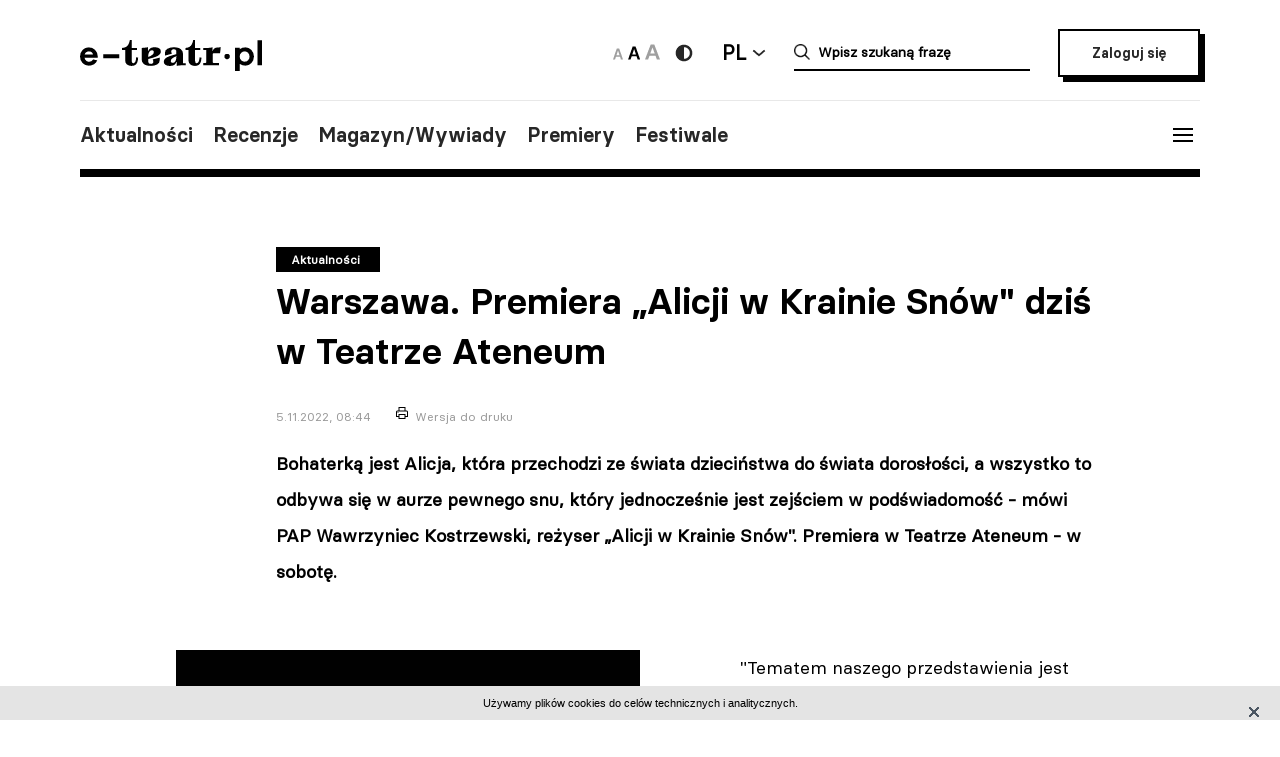

--- FILE ---
content_type: text/html; charset=UTF-8
request_url: https://e-teatr.pl/warszawa-premiera-alicji-w-krainie-snow-dzis-w-teatrze-ateneum-31189
body_size: 10985
content:
<!doctype html>
<html class="no-js" lang="pl_PL">
  <head>
    <meta http-equiv="Content-type" content="text/html; charset=utf-8" />
<title>Warszawa. Premiera „Alicji w Krainie Snów" dziś w Teatrze Ateneum | e-teatr.pl</title>
  <meta name="robots" content="index,follow" />
<meta name="keywords" content="teatr,teatry,sztuki,sztuka,aktorzy,aktor,premiery,premiera,repertuar,realizacje,realizacja,festiwale,festiwal,kariery,kariera,ruch teatralny" />
<meta name="description" content="Ogólnopolski wortal teatralny" />
<meta name="generator" content="ABDEO-v3.7.19.1" />
  <meta name="author" content="Instytut Teatralny" />
<meta property="og:locale" content="pl_PL">
<meta property="og:type" content="website">
<meta property="og:url" content="https://e-teatr.pl/warszawa-premiera-alicji-w-krainie-snow-dzis-w-teatrze-ateneum-31189" />
<meta property="og:site_name" content="Teatr w Polsce - polski wortal teatralny" />
<meta property="og:title" content="Warszawa. Premiera „Alicji w Krainie Snów&quot; dziś w Teatrze Ateneum | e-teatr.pl" />
<meta property="og:description" content="Ogólnopolski wortal teatralny" />
  <meta property="og:image" content="https://e-teatr.pl/files/multimedias/148662/ALICJA_W_KRAINIE_SNOW_Katarzyna_Ucherska.jpg.webp" />
<meta property="og:image:alt" content="Teatr w Polsce - polski wortal teatralny" />
  <script>
    (function (i, s, o, g, r, a, m) {
      i['GoogleAnalyticsObject'] = r;
      i[r] = i[r] || function () {
        (i[r].q = i[r].q || []).push(arguments)
      }, i[r].l = 1 * new Date();
      a = s.createElement(o),
              m = s.getElementsByTagName(o)[0];
      a.async = 1;
      a.src = g;
      m.parentNode.insertBefore(a, m)
    })(window, document, 'script', 'https://www.google-analytics.com/analytics.js', 'ga');

    ga('create', 'UA-2035337-5', 'auto');
    ga('send', 'pageview');
  </script>
<meta name="ahrefs-site-verification" content="d0529a68e9780a3f06c26fca82986d57a92444a69bccfdbeb18d6ef8235fded8">
<meta name="bvm-site-verification" content="84d48a81b62775b5c44a6c4a66acdcc7ae4da01d"/><meta name="viewport" content="width=device-width, initial-scale=1, maximum-scale=1.0, user-scalable=no" />
  <link href="https://e-teatr.pl/warszawa-premiera-alicji-w-krainie-snow-dzis-w-teatrze-ateneum-31189" rel="canonical"/><link rel="shortcut icon" href="https://e-teatr.pl/ETeatr/icons/favicon.ico">
<link href="https://fonts.googleapis.com/css?family=PT+Serif:700" rel="stylesheet">
<link rel="stylesheet" href="https://e-teatr.pl/ETeatr/css/659b9586ae518f40a741eb95a6e4b42e.1.063.css"/><!--[if lt IE 9]
  <script src="http://html5shim.googlecode.com/svn/trunk/html5.js"></script>
-->
<link rel="stylesheet" href="https://e-teatr.pl/ETeatr/css/new.css?ver=1.012">



<script src="https://e-teatr.pl/ETeatr/js/55e7dd3016ce4ac57b9a0f56af12f7c2.1.063.js"></script><script>
  var baseUrl='/';
  var provinces='[]';
  var visited = JSON.parse(localStorage.getItem('visited')) || [];
</script>
<link rel="manifest" href="https://e-teatr.pl/ETeatr/manifest.json" />
<link rel="apple-touch-icon" href="https://e-teatr.pl/ETeatr/icons/apple-icon.png">
<link rel="apple-touch-icon" sizes="57x57" href="https://e-teatr.pl/ETeatr/icons/apple-icon-57x57.png">
<link rel="apple-touch-icon" sizes="60x60" href="https://e-teatr.pl/ETeatr/icons/apple-icon-60x60.png">
<link rel="apple-touch-icon" sizes="72x72" href="https://e-teatr.pl/ETeatr/icons/apple-icon-72x72.png">
<link rel="apple-touch-icon" sizes="76x76" href="https://e-teatr.pl/ETeatr/icons/apple-icon-76x76.png">
<link rel="apple-touch-icon" sizes="114x114" href="https://e-teatr.pl/ETeatr/icons/apple-icon-114x114.png">
<link rel="apple-touch-icon" sizes="120x120" href="https://e-teatr.pl/ETeatr/icons/apple-icon-120x120.png">
<link rel="apple-touch-icon" sizes="144x144" href="https://e-teatr.pl/ETeatr/icons/apple-icon-144x144.png">
<link rel="apple-touch-icon" sizes="152x152" href="https://e-teatr.pl/ETeatr/icons/apple-icon-152x152.png">
<link rel="apple-touch-icon" sizes="180x180" href="https://e-teatr.pl/ETeatr/icons/apple-icon-180x180.png">
<link rel="apple-touch-icon" sizes="192x192" href="https://e-teatr.pl/ETeatr/icons/apple-icon.png">
<meta name="msapplication-TileImage" content="https://e-teatr.pl/ETeatr/icons/ms-icon-144x144.png">
<meta name="msapplication-TileColor" content="#ffffff">
<meta name="msapplication-square70x70logo" content="https://e-teatr.pl/ETeatr/icons/ms-icon-70x70.png">
<meta name="msapplication-square144x144logo" content="https://e-teatr.pl/ETeatr/icons/ms-icon-144x144.png">
<meta name="msapplication-square150x150logo" content="https://e-teatr.pl/ETeatr/icons/ms-icon-150x150.png">
<meta name="msapplication-square310x310logo" content="https://e-teatr.pl/ETeatr/icons/ms-icon-310x310.png">
<link rel="icon" type="image/png" href="https://e-teatr.pl/ETeatr/icons/favicon-16x16.png" sizes="16x16">
<link rel="icon" type="image/png" href="https://e-teatr.pl/ETeatr/icons/favicon-32x32.png" sizes="32x32">
<link rel="icon" type="image/png" href="https://e-teatr.pl/ETeatr/icons/favicon-96x96.png" sizes="96x96">  </head>
  <body>
    <script>
  var wcag = getCookie('wcag-class');
  var body = document.getElementsByTagName("body")[0];

  if (wcag.length > 0) {
    body.className = (body.className.length > 0 ? ' ' : '') + wcag;
    
    document.addEventListener('DOMContentLoaded', function() {
      $('header .logo').attr('src', $('header .logo').attr('data-hc-src'));
    }, false);
  }
</script>    <div class="preloader">
  <img src="https://e-teatr.pl/ETeatr/img/e-teatr-logo.gif" alt="Logo" >
</div>
<header>
  <div class="header-top">
    <div class="logo">
      <a href="/" title="e-teatr - strona główna">
        <img src="https://e-teatr.pl/ETeatr/img/logo_new.svg" data-n-src="https://e-teatr.pl/ETeatr/img/logo_new.svg" data-hc-src="https://e-teatr.pl/ETeatr/img/high-contrast/logo_new.svg" alt="e-teatr - strona główna" />
      </a>
    </div>
    <div class="header-right">
      <div class="accessibility-controls">
        <button class="font-size" data-size="small" onclick="setFontSize('small')">
          <img src="https://e-teatr.pl/ETeatr/img/a-small.svg" alt="Ikona duża">
        </button>
        <button class="font-size active" data-size="medium" onclick="setFontSize('medium')">
          <img src="https://e-teatr.pl/ETeatr/img/a-medium.svg" alt="Ikona średnia">
        </button>
        <button class="font-size" data-size="large" onclick="setFontSize('large')">
          <img src="https://e-teatr.pl/ETeatr/img/a-large.svg" alt="Ikona duża">
        </button>
        <div class="accessibility-color">
          <a href="" class="wcag-off accessibility" aria-label="Wersja wysokokontrastowa">
            <svg width="20" height="20" viewBox="0 0 20 20" fill="none" xmlns="http://www.w3.org/2000/svg">
              <path d="M10 18.3333C14.6024 18.3333 18.3333 14.6023 18.3333 9.99996C18.3333 5.39759 14.6024 1.66663 10 1.66663C5.39762 1.66663 1.66666 5.39759 1.66666 9.99996C1.66666 14.6023 5.39762 18.3333 10 18.3333Z" fill="#272727"/>
              <path d="M10 15.8333C11.5471 15.8333 13.0308 15.2187 14.1248 14.1247C15.2188 13.0308 15.8333 11.5471 15.8333 9.99996C15.8333 8.45286 15.2188 6.96913 14.1248 5.87517C13.0308 4.78121 11.5471 4.16663 10 4.16663V15.8333Z" fill="white"/>
            </svg>
          </a>
          <a href="" class="wcag-on accessibility" aria-label="Wyłącz kontrast">
            <svg width="20" height="20" viewBox="0 0 20 20" fill="none" xmlns="http://www.w3.org/2000/svg">
              <path d="M10 18.3333C14.6024 18.3333 18.3333 14.6023 18.3333 9.99996C18.3333 5.39759 14.6024 1.66663 10 1.66663C5.39762 1.66663 1.66666 5.39759 1.66666 9.99996C1.66666 14.6023 5.39762 18.3333 10 18.3333Z" fill="#ff0"/>
              <path d="M10 15.8333C11.5471 15.8333 13.0308 15.2187 14.1248 14.1247C15.2188 13.0308 15.8333 11.5471 15.8333 9.99996C15.8333 8.45286 15.2188 6.96913 14.1248 5.87517C13.0308 4.78121 11.5471 4.16663 10 4.16663V15.8333Z" fill="black"/>
            </svg>
          </a>
        </div>
      </div>
      <div class="language-dropdown-outer">
        <button class="language-head">PL</button>
        <div class="language-dropdown">
          <ul>
            <li>
              <a href="https://polishstage.pl/" target="blank">EN</a>
            </li>
          </ul>
        </div>
      </div>
      <div class="search search-mobile"></div>
      <div class="search-outer">
        <form action="/szukaj" method="get">
          <input autocomplete="off" class="search-form-input" oninput="Fr3exAutocomplete(this, 3, '#autocomplete-result', '/eteatr/e-teatr/autocomplete')" type="text" placeholder="Wpisz szukaną frazę" name="searchstr">
          <div id="autocomplete-result"></div>
        </form>
        <button class="closeSearch" aria-label="Close"></button>
      </div>
      <div class="header-btn">
                <a href="/login" class="button">Zaloguj się</a>
            </div>
    </div>
  </div>
  <div class="header-bottom">
    <div class="nav-menu">
      <ul>
                                                    <li><a data-base="https://e-teatr.pl/warszawa-premiera-alicji-w-krainie-snow-dzis-w-teatrze-ateneum-31189" data-org="http://www.e-teatr.pl#aktualnosci" href="http://www.e-teatr.pl#aktualnosci"   class="" >Aktualności</a></li>
                                                                  <li><a data-base="https://e-teatr.pl/warszawa-premiera-alicji-w-krainie-snow-dzis-w-teatrze-ateneum-31189" data-org="http://www.e-teatr.pl#recenzje" href="http://www.e-teatr.pl#recenzje"   class="" >Recenzje</a></li>
                                                                  <li><a data-base="https://e-teatr.pl/warszawa-premiera-alicji-w-krainie-snow-dzis-w-teatrze-ateneum-31189" data-org="http://www.e-teatr.pl#magazyn" href="http://www.e-teatr.pl#magazyn"   class="" >Magazyn/Wywiady</a></li>
                                                                  <li><a data-base="https://e-teatr.pl/warszawa-premiera-alicji-w-krainie-snow-dzis-w-teatrze-ateneum-31189" data-org="http://www.e-teatr.pl#premiery" href="http://www.e-teatr.pl#premiery"   class="" >Premiery</a></li>
                                                                  <li><a data-base="https://e-teatr.pl/warszawa-premiera-alicji-w-krainie-snow-dzis-w-teatrze-ateneum-31189" data-org="http://www.e-teatr.pl#festiwale" href="http://www.e-teatr.pl#festiwale"   class="" >Festiwale</a></li>
                            <ul>
    </div>
    <button class="hamburger">
      <span class="line"></span>
      <span class="line"></span>
      <span class="line"></span>
    </button>
  </div>
  <div class="region-chooser modal">
    <div class="close">
      <span class="line"></span>
      <span class="line"></span>
      <span class="line"></span>
    </div>
    <div class="region-chooser-content">
      <h2>Wybierz województwo</h2>
      <div class="clear">
                  <ul>
                                                        <li><a data-base="https://e-teatr.pl/warszawa-premiera-alicji-w-krainie-snow-dzis-w-teatrze-ateneum-31189" data-org="https://e-teatr.pl/baza-adresowa-dolnoslaskie" href="https://e-teatr.pl/baza-adresowa-dolnoslaskie"   class="" >dolnośląskie</a></li>
                                                                  <li><a data-base="https://e-teatr.pl/warszawa-premiera-alicji-w-krainie-snow-dzis-w-teatrze-ateneum-31189" data-org="https://e-teatr.pl/baza-adresowa-kujawsko-pomorskie" href="https://e-teatr.pl/baza-adresowa-kujawsko-pomorskie"   class="" >kujawsko-pomorskie</a></li>
                                                                  <li><a data-base="https://e-teatr.pl/warszawa-premiera-alicji-w-krainie-snow-dzis-w-teatrze-ateneum-31189" data-org="https://e-teatr.pl/baza-adresowa-lubelskie" href="https://e-teatr.pl/baza-adresowa-lubelskie"   class="" >lubelskie</a></li>
                                                                  <li><a data-base="https://e-teatr.pl/warszawa-premiera-alicji-w-krainie-snow-dzis-w-teatrze-ateneum-31189" data-org="https://e-teatr.pl/baza-adresowa-lubuskie" href="https://e-teatr.pl/baza-adresowa-lubuskie"   class="" >lubuskie</a></li>
                                                                  <li><a data-base="https://e-teatr.pl/warszawa-premiera-alicji-w-krainie-snow-dzis-w-teatrze-ateneum-31189" data-org="https://e-teatr.pl/baza-adresowa-lodzkie" href="https://e-teatr.pl/baza-adresowa-lodzkie"   class="" >łódzkie</a></li>
                                                                  <li><a data-base="https://e-teatr.pl/warszawa-premiera-alicji-w-krainie-snow-dzis-w-teatrze-ateneum-31189" data-org="https://e-teatr.pl/baza-adresowa-malopolskie" href="https://e-teatr.pl/baza-adresowa-malopolskie"   class="" >małopolskie</a></li>
                                                                  <li><a data-base="https://e-teatr.pl/warszawa-premiera-alicji-w-krainie-snow-dzis-w-teatrze-ateneum-31189" data-org="https://e-teatr.pl/baza-adresowa-mazowieckie" href="https://e-teatr.pl/baza-adresowa-mazowieckie"   class="" >mazowieckie</a></li>
                                                                  <li><a data-base="https://e-teatr.pl/warszawa-premiera-alicji-w-krainie-snow-dzis-w-teatrze-ateneum-31189" data-org="https://e-teatr.pl/baza-adresowa-opolskie" href="https://e-teatr.pl/baza-adresowa-opolskie"   class="" >opolskie</a></li>
                                </ul>
          <ul>
                                                        <li><a data-base="https://e-teatr.pl/warszawa-premiera-alicji-w-krainie-snow-dzis-w-teatrze-ateneum-31189" data-org="https://e-teatr.pl/baza-adresowa-podkarpackie" href="https://e-teatr.pl/baza-adresowa-podkarpackie"   class="" >podkarpackie</a></li>
                                                                  <li><a data-base="https://e-teatr.pl/warszawa-premiera-alicji-w-krainie-snow-dzis-w-teatrze-ateneum-31189" data-org="https://e-teatr.pl/baza-adresowa-podlaskie" href="https://e-teatr.pl/baza-adresowa-podlaskie"   class="" >podlaskie</a></li>
                                                                  <li><a data-base="https://e-teatr.pl/warszawa-premiera-alicji-w-krainie-snow-dzis-w-teatrze-ateneum-31189" data-org="https://e-teatr.pl/baza-adresowa-pomorskie" href="https://e-teatr.pl/baza-adresowa-pomorskie"   class="" >pomorskie</a></li>
                                                                  <li><a data-base="https://e-teatr.pl/warszawa-premiera-alicji-w-krainie-snow-dzis-w-teatrze-ateneum-31189" data-org="https://e-teatr.pl/baza-adresowa-slaskie" href="https://e-teatr.pl/baza-adresowa-slaskie"   class="" >śląskie</a></li>
                                                                  <li><a data-base="https://e-teatr.pl/warszawa-premiera-alicji-w-krainie-snow-dzis-w-teatrze-ateneum-31189" data-org="https://e-teatr.pl/baza-adresowa-swietokrzyskie" href="https://e-teatr.pl/baza-adresowa-swietokrzyskie"   class="" >świętokrzyskie</a></li>
                                                                  <li><a data-base="https://e-teatr.pl/warszawa-premiera-alicji-w-krainie-snow-dzis-w-teatrze-ateneum-31189" data-org="https://e-teatr.pl/baza-adresowa-warminsko-mazurskie" href="https://e-teatr.pl/baza-adresowa-warminsko-mazurskie"   class="" >warmińsko-mazurskie</a></li>
                                                                  <li><a data-base="https://e-teatr.pl/warszawa-premiera-alicji-w-krainie-snow-dzis-w-teatrze-ateneum-31189" data-org="https://e-teatr.pl/baza-adresowa-wielkopolskie" href="https://e-teatr.pl/baza-adresowa-wielkopolskie"   class="" >wielkopolskie</a></li>
                                                                  <li><a data-base="https://e-teatr.pl/warszawa-premiera-alicji-w-krainie-snow-dzis-w-teatrze-ateneum-31189" data-org="https://e-teatr.pl/baza-adresowa-zachodniopomorskie" href="https://e-teatr.pl/baza-adresowa-zachodniopomorskie"   class="" >zachodniopomorskie</a></li>
                                </ul>
              </div>
    </div>
  </div>
  <nav class="menu">
    <ul>
              <li class="logout-btn search-mobile"><a href="/login">Zaloguj się</a></li>
            <li class="primary">
        <ul class="search-mobile">
                                                      <li><a data-base="https://e-teatr.pl/warszawa-premiera-alicji-w-krainie-snow-dzis-w-teatrze-ateneum-31189" data-org="http://www.e-teatr.pl#aktualnosci" href="http://www.e-teatr.pl#aktualnosci"   class="" >Aktualności</a></li>
                                                                  <li><a data-base="https://e-teatr.pl/warszawa-premiera-alicji-w-krainie-snow-dzis-w-teatrze-ateneum-31189" data-org="http://www.e-teatr.pl#recenzje" href="http://www.e-teatr.pl#recenzje"   class="" >Recenzje</a></li>
                                                                  <li><a data-base="https://e-teatr.pl/warszawa-premiera-alicji-w-krainie-snow-dzis-w-teatrze-ateneum-31189" data-org="http://www.e-teatr.pl#magazyn" href="http://www.e-teatr.pl#magazyn"   class="" >Magazyn/Wywiady</a></li>
                                                                  <li><a data-base="https://e-teatr.pl/warszawa-premiera-alicji-w-krainie-snow-dzis-w-teatrze-ateneum-31189" data-org="http://www.e-teatr.pl#premiery" href="http://www.e-teatr.pl#premiery"   class="" >Premiery</a></li>
                                                                  <li><a data-base="https://e-teatr.pl/warszawa-premiera-alicji-w-krainie-snow-dzis-w-teatrze-ateneum-31189" data-org="http://www.e-teatr.pl#festiwale" href="http://www.e-teatr.pl#festiwale"   class="" >Festiwale</a></li>
                              </ul>
        <ul>
                                                      <li><a data-base="https://e-teatr.pl/warszawa-premiera-alicji-w-krainie-snow-dzis-w-teatrze-ateneum-31189" data-org="https://e-teatr.pl/repertuar-mazowieckie" href="https://e-teatr.pl/repertuar-mazowieckie"   class="" >Repertuary</a></li>
                                                                  <li><a data-base="https://e-teatr.pl/warszawa-premiera-alicji-w-krainie-snow-dzis-w-teatrze-ateneum-31189" data-org="https://e-teatr.pl/archiwum" href="https://e-teatr.pl/archiwum"   class="" >Archiwum</a></li>
                                                                  <li><a data-base="https://e-teatr.pl/warszawa-premiera-alicji-w-krainie-snow-dzis-w-teatrze-ateneum-31189" data-org="http://www.e-teatr.pl#ogloszenia" href="http://www.e-teatr.pl#ogloszenia"   class="" >Ogłoszenia</a></li>
                                                                  <li><a data-base="https://e-teatr.pl/warszawa-premiera-alicji-w-krainie-snow-dzis-w-teatrze-ateneum-31189" data-org="http://www.e-teatr.pl#baza-adresow" href="http://www.e-teatr.pl#baza-adresow"   class="" >Baza adresów</a></li>
                                                                  <li><a data-base="https://e-teatr.pl/warszawa-premiera-alicji-w-krainie-snow-dzis-w-teatrze-ateneum-31189" data-org="https://e-teatr.pl/watki-tematyczne" href="https://e-teatr.pl/watki-tematyczne"   class="" >Wątki tematyczne</a></li>
                                                                  <li><a data-base="https://e-teatr.pl/warszawa-premiera-alicji-w-krainie-snow-dzis-w-teatrze-ateneum-31189" data-org="https://e-teatr.pl/lista-ogloszen" href="https://e-teatr.pl/lista-ogloszen"   class="" >Lista ogłoszeń</a></li>
                                <li><a href="https://www.encyklopediateatru.pl/osoby" target="_blank">Baza osób</a></li>
          <li><a href="https://www.encyklopediateatru.pl/sztuki" target="_blank">Baza realizacji</a></li>
        </ul>
      </li>
            <li class="locations">
        <h4>Twoje ośrodki</h4>
        <ul>
                                                        <li data-province-id="18"><a href="/login">cały kraj</a></li>
                                                <li data-province-id="9"><a href="/login">dolnośląskie</a></li>
                                                <li data-province-id="20"><a href="/login">inne</a></li>
                                                <li data-province-id="6"><a href="/login">kujawsko-pomorskie</a></li>
                                                <li data-province-id="17"><a href="/login">lubelskie</a></li>
                                                <li data-province-id="8"><a href="/login">lubuskie</a></li>
                                                <li data-province-id="15"><a href="/login">Łódzkie</a></li>
                                                <li data-province-id="13"><a href="/login">małopolskie</a></li>
                                                <li data-province-id="5"><a href="/login">mazowieckie</a></li>
                                                <li data-province-id="11"><a href="/login">opolskie</a></li>
                                                <li data-province-id="16"><a href="/login">podkarpackie</a></li>
                                                <li data-province-id="2"><a href="/login">podlaskie</a></li>
                                                <li data-province-id="3"><a href="/login">pomorskie</a></li>
                                                <li data-province-id="12"><a href="/login">Śląskie</a></li>
                                                <li data-province-id="14"><a href="/login">Świętokrzyskie</a></li>
                                                <li data-province-id="1"><a href="/login">warmińsko-mazurskie</a></li>
                                                <li data-province-id="7"><a href="/login">wielkopolskie</a></li>
                                                <li data-province-id="19"><a href="/login">za granicą</a></li>
                                                <li data-province-id="4"><a href="/login">zachodniopomorskie</a></li>
                              </ul>
      </li>
    </ul>
  </nav>
  <!--  <h1>
          <a href="https://e-teatr.pl/files/resources/baner_mfg_750_200_2024.jpg" target="_blank">
              </a>
      </h1>
-->
</header>      <main>
    <article class="">
      <div class="article-header articles-header-wide">
        <div class="articles-header-content">
          <span class="category-badge" >Aktualności</span>
          <h1 class="articles-header-content-title">Warszawa. Premiera „Alicji w Krainie Snów" dziś w Teatrze Ateneum</h1>
          <span>5.11.2022, 08:44</span>
          <a href="javascript:if(window.print)window.print();" class="print">Wersja do druku</a>
        </div>
      </div>
      <div class="article-content">
                      
                <div class="article-section">
        <p><b>Bohaterką jest Alicja, która przechodzi ze świata dzieciństwa do świata dorosłości, a wszystko to odbywa się w aurze pewnego snu, który jednocześnie jest zejściem w podświadomość - mówi PAP Wawrzyniec Kostrzewski, reżyser „Alicji w Krainie Snów". Premiera w Teatrze Ateneum - w sobotę.</b><br></p>    </div><div class="article-section">
      <div class="article-photo-inside">
            <a data-lightbox="article-gallery" href="/files/multimedias/148662/ALICJA_W_KRAINIE_SNOW_Katarzyna_Ucherska.jpg">
        <img src="/files/multimedias/148662/thumb_ALICJA_W_KRAINIE_SNOW_Katarzyna_Ucherska.jpg.webp" alt="" title="ALICJA_W_KRAINIE_SNOW_Katarzyna_Ucherska"  width="1100" height="1650"/>      </a>
                                <p>fot. M. Fryszer</p>
                  </div>
          <p>"Tematem naszego przedstawienia jest wszystko to, z czym zderza się dziś młody człowiek, wchodząc w dorosłość. Każdy rodzaj wstydu, kompleksów, emocji, pierwszych rozczarowań. Seria pierwszych ran" - wyjaśnił Wawrzyniec Kostrzewski. Reżyser ocenił, że "+Alicja+ to wręcz metafizyczny horror, thriller psychologiczny oparty na mechanizmach bajki".<br><br>Podkreślił, że bohaterką spektaklu jest Alicja. "Dziewczyna, która przechodzi ze świata dzieciństwa do świata dorosłości, a wszystko to odbywa się w aurze pewnego snu, który jednocześnie jest zejściem w podświadomość. Zejściem do piwnicy, w której w bezpiecznych oparach snu można spotkać postaci, bohaterów wywiedzionych z +Alicji w Krainie Czarów+ Lewisa Carrolla" - zaznaczył.<br><br>"Z Małgorzatą Sikorską-Miszczuk +przepisaliśmy tekst+ w taki sposób, by dodać psychologii nie tylko Alicji, która dziwi się światu, ale i innym postaciom. Żeby wszystkie postaci, które spotyka, miały odnośnik nie tylko w świecie współczesnym, lecz by wnosiły problemy dorosłości. Aby reprezentowały postawy, z którymi Alicja z bólem, z rozczarowaniem się konfrontuje" - tłumaczył reżyser. "Bo to jest też opowieść o zwykłych ludziach - o tym, co jest naszymi słabościami, z czym się w życiu mierzymy i jak głęboko zakopaliśmy w pudełku nasze wspomnienie dzieciństwa" - dodał.<br><br>"Gdzieś nad naszym przedstawieniem unosi się pytanie: czy warto wchodzić w dorosłość, niszcząc ślady dzieciństwa - i czy tego wymaga dorosłość" - mówił. "A ile możemy zrobić, żeby to wewnętrzne dziecko w sobie ocalić" - zaznaczył Kostrzewski.<br><br>Reżyser zwrócił uwagę, że "punktem wyjścia w spektaklu jest szkoła". "Bo szkoła jest takim miejscem, gdzie młodzi ludzie stykają się z rówieśnikami. Wymieniają się doświadczeniami" - mówił. "To pierwszy poligon, na którym wszystko, każdy wybór, opinia są weryfikowane w tej grupie rówieśniczej" - wyjaśnił.<br><br>"W naszym spektaklu szkoła jest trochę potraktowana jako system, który ma nauczyć młodego człowieka życia. Dlatego staje się pierwszym miejscem szeroko rozumianej opresji; pewnego narzucania zasad i reguł, których później trzeba przestrzegać" - powiedział. "Natomiast to nie jest tylko spektakl o Alicji w szkole" - podkreślił.<br><br>"Ta szkoła życia w toku rozwoju akcji przenosi się gdzie indziej. Dalej spadamy w dół do Króliczej nory - klubu Królikarnia – pod ziemię" - mówił. "I nasza bohaterka oraz widzowie podążają za Białym Królikiem, za dziwnym facetem, zwierzęciem, a może człowiekiem" - zwrócił uwagę Kostrzewski.<br></p>  </div><div class="article-section">
      <div class="article-photo-inside">
            <a data-lightbox="article-gallery" href="/files/multimedias/148609/alicja_FINAL_A4-1.jpg">
        <img src="/files/multimedias/148609/alicja_FINAL_A4-1.jpg" alt="" title="alicja_FINAL_A4-1"  width="2399" height="3428"/>      </a>
                                <p>fot. M. Fryszer/ proj. Full Metal Jacket</p>
                  </div>
          <p>"Klub Królikarnia, czyli piwnica pod szkołą, staje się miejscem, gdzie wszystkie postaci mogą się spotkać". "Okazją może być impreza Czerwonej Królowej, ale może też być zaciemnione miejsce, w którym postaci dają upust swoim głęboko skrywanym potrzebom albo kompleksom. Gdzie te rozmowy Alicji z innymi mogą pokazać to, co nosimy w sobie naprawdę i co ukazuje się po zdjęciu społecznych masek" - wyjaśnił.<br><br>"Dla mnie strukturą spektaklu jest seria pierwszych porażek, razów i rozczarowań, jakich Alicja doznaje. Pierwszych wstydów, pierwszego zderzenia się z tym, że kiedyś nadchodzi pierwsza miłość i może być bolesna" - podkreślił reżyser. Dodał, że "jest to bagaż, który zyskujemy, coś nieodwracalnie tracąc".<br><br>Kostrzewski zapowiedział, że "Alicja w Krainie Snów" będzie realizacją nowoczesną i multimedialną. "Multimedialną dlatego, że uważam, iż taki typ teatru bardzo dobrze się sprawdza w relacjach z młodymi widzami, bo dla nich ma to wymiar nowości" - tłumaczył. "Mamy w przedstawieniu dużo wizualizacji, intensywnej muzyki" - zapewnił.<br><br>"Myślę, że ten spektakl będzie mocno oddziaływał na młodych widzów, ale też na te osoby, które wciąż pod łóżkiem trzymają to swoje +pudełko dzieciństwa+" - powiedział reżyser.<br><br>"To rzecz dla nastolatków, ich rodziców i wychowawców, którzy stęsknili się za Alicją, to zaproszenie do wspólnej podróży po podziemnym świecie Białego Królika, Kota z Cheshire, Kapelusznika, Myszy, Gąsienicy, Króla, Królowej i Księżnej" - napisano w zapowiedzi na stronie Teatru Ateneum.<br><br>Autorami scenariusza na motywach powieści "Alicja W Krainie Czarów" Lewisa Carrolla są Małgorzata Sikorska-Miszczuk i Wawrzyniec Kostrzewski. Reżyseria - Wawrzyniec Kostrzewski. Muzyka - Piotr Łabonarski. Scenografię i kostiumy zaprojektowała Anna Adamek. Za reżyserię światła odpowiada Paulina Góral, a za projekcje - Jagoda Chalcińska. Ruch sceniczny opracowała Inga Pilichowska.<br><br>Występują: Katarzyna Ucherska (Alicja), Olga Sarzyńska (Królowa Serc), Emilia Komarnicka-Klynstra (Księżna), Maria Ciunelis (Gąsienica), Dorota Nowakowska (Mysz / Suseł), Wojciech Brzeziński (Król / Zając), Bartłomiej Nowosielski (Biały Królik), Dariusz Wnuk (Szalony Kapelusznik) i Przemysław Bluszcz (Kot z Cheshire).<br><br>Premiera "Alicji w Krainie Snów" - 5 listopada o godz. 18 na Scenie Głównej Teatru Ateneum im. S. Jaracza w Warszawie. Kolejne przedstawienia - 6, 8-10 oraz 12-13 listopada.<br><br>Spektakl dofinansowano ze środków Ministra Kultury i Dziedzictwa Narodowego pochodzących z Funduszu Promocji Kultury. Przedstawienie objął patronatem Komitet Ochrony Praw Dziecka.<br></p>  </div>      </div>
                                        </article>
                      <div class="article-social-box">
      <button class="article-social-btn" data-sharer="facebook" data-url="https://e-teatr.pl/warszawa-premiera-alicji-w-krainie-snow-dzis-w-teatrze-ateneum-31189">
        <img src="https://e-teatr.pl/ETeatr/img/icon-fb.png" alt="fb">
      </button>
      <button class="article-social-btn" data-sharer="twitter" data-title="Warszawa. Premiera „Alicji w Krainie Snów&quot; dziś w Teatrze Ateneum" data-url="https://e-teatr.pl/warszawa-premiera-alicji-w-krainie-snow-dzis-w-teatrze-ateneum-31189">
        <img src="https://e-teatr.pl/ETeatr/img/icon-tw.jpg" alt="tw">
      </button>
    </div>
    <div class="article-info">
      <div class="two-columns border">
        <div class="column">
          <div>
                        <h6>Źródło:</h6>
            <p>
                            PAP<br />                                                                        </p>
                      </div>
        </div>
                  <div class="column">
            <div>
                              <h6>Autor:</h6>
                <p>
                                                        <a href="/autor/grzegorz_janikowski">Grzegorz Janikowski</a>
                                  </p>
                                                                    </div>
          </div>
              </div>
    </div>
                  <section class="box">
        <div class="three-columns">
                      <div class="column">
              <h6>Ludzie</h6>
              <ul class="list-links">
                                                      <li>
                                              <a href="http://www.encyklopediateatru.pl/osoby/55393/malgorzata-sikorska-miszczuk">
                                            Małgorzata Sikorska-Miszczuk                                              </a>
                                          </li>
                                      <li>
                                              <a href="http://www.encyklopediateatru.pl/osoby/59992/wawrzyniec-kostrzewski">
                                            Wawrzyniec Kostrzewski                                              </a>
                                          </li>
                                                      
              </ul>
            </div>
                                              <div class="column">
                <h6>Realizacje repertuarowe</h6>
                <ul class="list-links">
                                                                                                    <li><a href="/alicja-w-krainie-snow-s26617">Alicja w Krainie Snów (reż. Wawrzyniec Kostrzewski, Teatr Ateneum im. Jaracza)</a></li>
                                                      </ul>
              </div>
                                            <div class="column">
              <h6><a href="https://www.e-teatr.pl/instytucje/0">Teatry i instytucje</a></h6>
              <ul class="list-links">
                                  <li><a href="/teatr-ateneum-im-jaracza-t2035">Teatr Ateneum im. Jaracza</a></li>
                              </ul>
            </div>
                            </div>
      </section>
                      <section class="box box-cites">
        <div class="two-columns border">
                      <div class="column">
              <div class="lead">
                                <a href="https://e-teatr.pl/back-to-black-31186">
                  <p>Back to Black                                      </p>
                                      <blockquote>Przed dziesięciu laty Winehouse gościła na deskach teatru jako kontrkulturowa buntowniczka, a jednocześnie skazana na klęskę ofiara zachłanności przemysłu muzycznego. Wraca jednak w zupełnie innej opowieści</blockquote>
                                      
                    <small>- pisze Michał Centkowski w „Vogue Polska”.</small>
                                  </a>
              </div>
            </div>
                      <div class="column">
              <div class="lead">
                                <a href="https://e-teatr.pl/zbyszek-byl-lubiany-natomiast-byl-tez-trudnym-partnerem-slub-wzial-ze-wzgledu-na-matke-31183">
                  <p>„Zbyszek był lubiany, natomiast był też trudnym partnerem”. Ślub wziął ze względu na matkę                                      </p>
                                      <blockquote>On był przede wszystkim aktorem - mówił o Zbigniewie Cybulskim przyjaciel. Także inni potwierdzają, że wiele rzeczy w życiu robił z myślą o aktorstwie. Na przykład... biegał</blockquote>
                                      
                    <small>Pisze Marta Korycka w Gazeta.pl.</small>
                                  </a>
              </div>
            </div>
                  </div>
      </section>
                            <section class="box">
        <h2 class="center">Sprawdź także</h2>
        <div class="three-columns border">
                      <div class="column">
                                            <div class="article-photo article-container-list">
                  <a href="https://e-teatr.pl/poznan-ogolnopolska-konferencja-ekoart-przyszlosc-kultury-w-zielonej-transformacji-16-lutego-65727">
                    <div style="min-height: 40px;" >
                                          </div>
                    <blockquote>Poznań. Ogólnopolska konferencja „EkoArt: Przyszłość Kultury w Zielonej Transformacji” – 16 lutego</blockquote>
                    <small>Wczoraj 16:08</small>
                    <small class="check-also">
                                          </small>
                    <div class="category-badge-left-top">Aktualności</div>
                  </a>
                </div>
                          </div>
                      <div class="column">
                                            <div class="article-photo article-container-list">
                  <a href="https://e-teatr.pl/warszawa-ruszyly-proby-do-chamowa-w-teatrze-ateneum-65726">
                    <div style="min-height: 40px;" >
                                          </div>
                    <blockquote>Warszawa. Ruszyły próby do „Chamowa” w Teatrze Ateneum</blockquote>
                    <small>Wczoraj 16:04</small>
                    <small class="check-also">
                                          </small>
                    <div class="category-badge-left-top">Aktualności</div>
                  </a>
                </div>
                          </div>
                      <div class="column">
                                            <div class="article-photo article-container-list">
                  <a href="https://e-teatr.pl/poznan-warsztaty-i-spektakle-ferie-z-teatrem-animacji-65724">
                    <div style="min-height: 40px;" >
                                          </div>
                    <blockquote>Poznań. Warsztaty i spektakle. Ferie z Teatrem Animacji</blockquote>
                    <small>Wczoraj 14:51</small>
                    <small class="check-also">
                                          </small>
                    <div class="category-badge-left-top">Aktualności</div>
                  </a>
                </div>
                          </div>
                  </div>
      </section>
        <div id="article-newses-mobile"></div>
  </main>
<script>
  if (visited.indexOf(31189) == -1) {
    visited.push(31189);
    localStorage.setItem('visited', JSON.stringify(visited));
  }
</script>
  <script type="application/ld+json">
{
  "@context": "https://schema.org",
  "@type": "NewsArticle",
  "mainEntityOfPage": {
    "@type": "WebPage",
    "@id": "https://google.com/article"
  },
  "headline": "Warszawa. Premiera „Alicji w Krainie Snów\" dziś w Teatrze Ateneum",
      "image": "https://e-teatr.pl/files/seo/et-og3.png",
        "datePublished": "2022-11-05CET08:44:00 ",
        "dateModified": "2022-11-05CET09:21:04",
      "author": {
        "@type": "Person",
    "name": "Monika Brand"
      },
    "publisher": {
    "@type": "Organization",
    "name": "Teatr w Polsce - polski wortal teatralny",
    "logo": {
      "@type": "ImageObject",
      "url": "https://e-teatr.pl/ETeatr/images/logo.png"
    }
  },
  "description": ""
}
</script>
    <footer>
  <div class="content">
    <h5>Wydawca i redakcja</h5>
    <div class="contact">
      <div class="column">
        <address>
          Instytut Teatralny im. Zbigniewa Raszewskiego<br>
ul. Jazdów 1<br>
00-467 Warszawa        </address>
        <a href="https://e-teatr.pl">www.e-teatr.pl</a>
        <a href="https://polishstage.pl">www.polishstage.pl</a>
      </div>
      <div class="column">
        <address>
          redakcja e-teatr.pl<br>
        </address>
        <a href="/cdn-cgi/l/email-protection#790b1c1d18121a13183910170a0d000d0c0d540d1c180d0b18151700570915"><span class="__cf_email__" data-cfemail="67150203060c040d06270e0914131e1312134a1302061315060b091e49170b">[email&#160;protected]</span></a>
        <a href="https://www.e-teatr.pl/redakcja">Dowiedz się więcej o redakcji</a>
      </div>
      <div class="column">
        <p>
          Portal e-teatr.pl jest centralnym punktem na internetowej mapie polskiego teatru.<br>
Od 2004 roku jesteśmy najważniejszym, codziennym źródłem informacji dla środowiska.        </p>
        <br />&nbsp;
        <a href="/cdn-cgi/l/email-protection#10676360716273797550753d64757164623e607c"><span class="__cf_email__" data-cfemail="3f484c4f5e4d5c565a7f5a124b5a5e4b4d114f53">[email&#160;protected]</span></a>
        <a href="https://www.instytut-teatralny.pl">www.instytut-teatralny.pl</a>
      </div>
    </div>
    <div class="footer-logo">
      <a href="https://www.twp2021.e-teatr.pl/" class="footer-logo-item" target="_blank">
        <img src="https://e-teatr.pl/ETeatr/img/theaters-in-poland-white.png" alt="Logo teatru w polsce">
      </a>
      <a href="https://www.encyklopediateatru.pl/" class="footer-logo-item" target="_blank">
        <img src="https://e-teatr.pl/ETeatr/img/logo-encyklopedia-tp-white.png" alt="Logo encyklopedia tp">
      </a>
      <a href="https://polishstage.pl" class="footer-logo-item" target="_blank">
        <img src="https://e-teatr.pl/ETeatr/img/logo-polishstage-white.png" alt="Logo polskiej sceny">
      </a>
      <a href="https://prospero.e-teatr.pl/" class="footer-logo-item" target="_blank">
        <img src="https://e-teatr.pl/ETeatr/img/logo-prospro-white.png" alt="Logo prospro">
      </a>
      <a href="https://www.instytut-teatralny.pl/" class="footer-logo-item" target="_blank">
        <img src="https://e-teatr.pl/ETeatr/img/logo-instytut-teatralny-white.png" alt="Logo instytutu teatralnego">
      </a>
    </div>
    <nav>
      <span>Copyright © 2026 e-teatr.pl</span>
      <a href="https://www.e-teatr.pl/polityka-prywatnosci">Polityka prywatności</a>
          </nav>
  </div>
</footer>


<script data-cfasync="false" src="/cdn-cgi/scripts/5c5dd728/cloudflare-static/email-decode.min.js"></script><script src="https://e-teatr.pl/ETeatr/js/7c90dbfb176148a60ea334a9b9faa163.1.063.js"></script><script>
  </script>
<script>
  $(document).ready(function () {
    $('.toggle-password-form').click(function (e) {
      $('.change-password-form').fadeToggle(500);
      e.preventDefault();
    });
    
    $('.profile-password-btn').click(function () {
      $('.change-password-form').hide();
    });
    
    $('#profile-change-password-form [type=submit]').click(function (event) {
      event.preventDefault();
      profileChangePassord();
    });
  });
  
  //------------------------------------------------------------------------------
  //! Walidacja zmiany hasla
  function profileChangePassord() {
    var validate = false;
    
    $('#profile-change-password-form').find('.elogin-error').text('');
      var passw = /^(?=.*\d)(?=.*[a-z])(?=.*[A-Z]).{6,20}$/;
      if ($('#profile-password-input').val() == '') {
        $('#profile-password-input').parent().find('.elogin-error').show();
        $('#profile-password-input').parent().find('.elogin-error').text('Nie uzupełnione pole');
      }
      else {
        var passwordTMP = $('#profile-password-input').val();
        if (passwordTMP.match(passw)) {
          validate = true;
        }
        else {
          $('#profile-change-password-form').parent().find('.elogin-error').show();
          $('#profile-change-password-form').find('.elogin-error').text('Hasło musi być z zakresu 6-20 znaków, posiadać liczbę, małą i dużą literę');
        }
      }
    
    if (validate === true) {
      $('#profile-change-password-form').submit();
    }
  } // profileChangePassord
  
  //------------------------------------------------------------------------------
  //! Pokazywanie popup z potwierdzeniem usuniecie konta
  function confirmDeleteUserAccount() {
    $('#confirm-delete-account-box').show();
  } // confirmDeleteUserAccount
  
  //------------------------------------------------------------------------------
  //! Usuwanie konta uzytkownika
  function deleteUserAccount(url) {
    var user_id = $('#user-to-delete-id').val();

    $.ajax({
      url: url,
      type: 'POST',
      data: {
        user_id: user_id
      },
      cache: false,
      success: function (response) { 
        if (response.status === 1) {
          window.location.href = response.url;
        }
        else {
          location.reload();
        }
      },
      error: function (response) {
        location.reload();
      }
    });
  } // deleteUserAccount
  
  //------------------------------------------------------------------------------
  //! Zamykanie popupu z potwierdzeniem usuniecia konta (anulowanie)
  function cancelUserAccount() {
    $('#confirm-delete-account-box').hide();
  } // cancelUserAccount
</script><!-- Hotjar Tracking Code for https://e-teatr.pl/ -->
<script>
    (function(h,o,t,j,a,r){
        h.hj=h.hj||function(){(h.hj.q=h.hj.q||[]).push(arguments)};
        h._hjSettings={hjid:2533773,hjsv:6};
        a=o.getElementsByTagName('head')[0];
        r=o.createElement('script');r.async=1;
        r.src=t+h._hjSettings.hjid+j+h._hjSettings.hjsv;
        a.appendChild(r);
    })(window,document,'https://static.hotjar.com/c/hotjar-','.js?sv=');
</script><div id="cookieFooter"></div><script>
  var cookies = jQuery(document).fr3exCookies({
    policyLink: 'https://www.e-teatr.pl/polityka-prywatnosci',
    rodo: false,
    cookieWarningText: 'Używamy plików cookies do celów technicznych i analitycznych.'
  });
</script><script type="application/ld+json">
{
  "@context": "https://schema.org",
  "@type": "WebSite",
  "url": "https://e-teatr.pl/",
  "potentialAction": {
    "@type": "SearchAction",
    "target": "https://e-teatr.pl/szukaj?searchstr={search_term_string}",
    "query-input": "required name=search_term_string"
  }
}
</script>  <script defer src="https://static.cloudflareinsights.com/beacon.min.js/vcd15cbe7772f49c399c6a5babf22c1241717689176015" integrity="sha512-ZpsOmlRQV6y907TI0dKBHq9Md29nnaEIPlkf84rnaERnq6zvWvPUqr2ft8M1aS28oN72PdrCzSjY4U6VaAw1EQ==" data-cf-beacon='{"version":"2024.11.0","token":"9970c1fa750b469aa2aed087d78934fd","r":1,"server_timing":{"name":{"cfCacheStatus":true,"cfEdge":true,"cfExtPri":true,"cfL4":true,"cfOrigin":true,"cfSpeedBrain":true},"location_startswith":null}}' crossorigin="anonymous"></script>
</body>
</html>